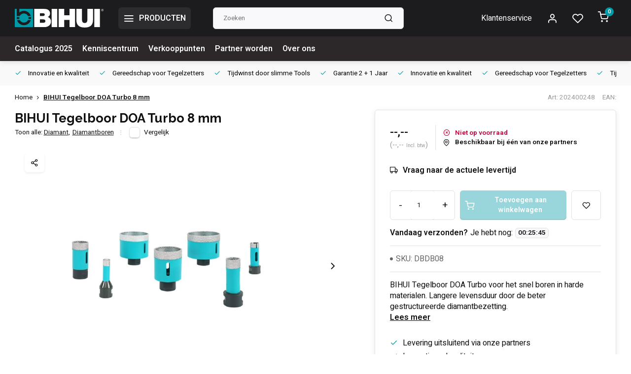

--- FILE ---
content_type: text/html;charset=utf-8
request_url: https://www.bihui-tools.nl/bihui-tegelboor-doa-turbo-8-mm.html
body_size: 14023
content:
<!DOCTYPE html><html lang="nl"><head><script id="mcjs">!function(c,h,i,m,p){m=c.createElement(h),p=c.getElementsByTagName(h)[0],m.async=1,m.src=i,p.parentNode.insertBefore(m,p)}(document,"script","https://chimpstatic.com/mcjs-connected/js/users/7ca26b23056d4553041f0c14d/6cbcec47bb82081cbb8b38300.js");</script><meta charset="utf-8"/><!-- [START] 'blocks/head.rain' --><!--

  (c) 2008-2026 Lightspeed Netherlands B.V.
  http://www.lightspeedhq.com
  Generated: 27-01-2026 @ 16:34:10

--><link rel="canonical" href="https://www.bihui-tools.nl/bihui-tegelboor-doa-turbo-8-mm.html"/><link rel="alternate" href="https://www.bihui-tools.nl/index.rss" type="application/rss+xml" title="Nieuwe producten"/><meta name="robots" content="noodp,noydir"/><meta name="google-site-verification" content=""/><meta property="og:url" content="https://www.bihui-tools.nl/bihui-tegelboor-doa-turbo-8-mm.html?source=facebook"/><meta property="og:site_name" content="BIHUI Nederland | PH Totaal B.V."/><meta property="og:title" content="BIHUI Tegelboor DOA Turbo 8 mm "/><meta property="og:description" content="BIHUI Tegelboor DOA Turbo voor het snel boren in harde materialen. Langere levensduur door de beter gestructureerde diamantbezetting. Tegelboor DOA Turbo 8 mm "/><meta property="og:image" content="https://cdn.webshopapp.com/shops/348946/files/454983211/bihui-bihui-tegelboor-doa-turbo-8-mm.jpg"/><script><!-- Google tag (gtag.js) --><script async src="https://www.googletagmanager.com/gtag/js?id=G-CDWMW0N4TD"></script><script>
window.dataLayer = window.dataLayer || [];
function gtag(){dataLayer.push(arguments);}
gtag('js'
 new Date());
gtag('config'
 'G-CDWMW0N4TD');
</script></script><script src="https://www.powr.io/powr.js?external-type=lightspeed"></script><script src="https://app.dmws.plus/shop-assets/348946/dmws-plus-loader.js?id=790c51dfe776ba3c8d6d5fbf2469553a"></script><script><script id="mcjs">!function(c,h,i,m,p){m=c.createElement(h),p=c.getElementsByTagName(h)[0],m.async=1,m.src=i,p.parentNode.insertBefore(m,p)}(document,"script","https://chimpstatic.com/mcjs-connected/js/users/7ca26b23056d4553041f0c14d/6cbcec47bb82081cbb8b38300.js");</script></script><!--[if lt IE 9]><script src="https://cdn.webshopapp.com/assets/html5shiv.js?2025-02-20"></script><![endif]--><!-- [END] 'blocks/head.rain' --><meta http-equiv="X-UA-Compatible" content="IE=edge" /><title>BIHUI Tegelboor DOA Turbo 8 mm  - BIHUI Nederland | PH Totaal B.V.</title><meta name="description" content="BIHUI Tegelboor DOA Turbo voor het snel boren in harde materialen. Langere levensduur door de beter gestructureerde diamantbezetting. Tegelboor DOA Turbo 8 mm "><meta name="keywords" content="BIHUI, BIHUI, Tegelboor, DOA, Turbo, 8, mm, tegelgereedschap,xxl,slabs,verwerken,tegelzetter,gereedschap"><meta name="MobileOptimized" content="320"><meta name="HandheldFriendly" content="true"><meta name="viewport" content="width=device-width, initial-scale=1, initial-scale=1, minimum-scale=1, maximum-scale=1, user-scalable=no"><meta name="author" content="https://www.phtotaal.nl/"><link rel="preload" href="https://fonts.googleapis.com/css2?family=Raleway:wght@700&amp;family=Heebo:wght@400;600;700;800;900&display=swap" as="style"><link rel="preconnect" href="https://fonts.googleapis.com"><link rel="preconnect" href="https://fonts.gstatic.com" crossorigin><link rel="dns-prefetch" href="https://fonts.googleapis.com"><link rel="dns-prefetch" href="https://fonts.gstatic.com" crossorigin><link href='https://fonts.googleapis.com/css2?family=Raleway:wght@700&amp;family=Heebo:wght@400;600;700;800;900&display=swap' rel='stylesheet'><link rel="preconnect" href="//cdn.webshopapp.com/" crossorigin><link rel="dns-prefetch" href="//cdn.webshopapp.com/"><link rel="preload" as="style" href="https://cdn.webshopapp.com/shops/348946/themes/181652/assets/department-v3-functions.css?20250306094012"><link rel="preload" as="style" href="https://cdn.webshopapp.com/shops/348946/themes/181652/assets/theme-department-v3.css?20250306094012"><link rel="preload" as="script" href="https://cdn.webshopapp.com/shops/348946/themes/181652/assets/department-v3-functions.js?20250306094012"><link rel="preload" as="script" href="https://cdn.webshopapp.com/shops/348946/themes/181652/assets/theme-department-v3.js?20250306094012"><link rel="preload" href="https://cdn.webshopapp.com/shops/348946/themes/181652/v/1808147/assets/slide1-mobile-image.png?20230327142247" as="image" media="(max-width: 752.99px)"><link rel="preload" href="https://cdn.webshopapp.com/shops/348946/themes/181652/v/1814070/assets/slide1-tablet-image.png?20230327144156" as="image" media="(min-width: 753px) and (max-width: 991.99px)"><link rel="preload" href="https://cdn.webshopapp.com/shops/348946/themes/181652/v/1804304/assets/slide1-image.png?20230321124306" as="image" media="(min-width: 992px)"><link rel="shortcut icon" href="https://cdn.webshopapp.com/shops/348946/themes/181652/v/1862855/assets/favicon.ico?20230430210614" type="image/x-icon" /><link rel="stylesheet" href="https://cdn.webshopapp.com/shops/348946/themes/181652/assets/department-v3-functions.css?20250306094012" /><link rel="stylesheet" href="https://cdn.webshopapp.com/shops/348946/themes/181652/assets/theme-department-v3.css?20250306094012" /><script src="https://cdn.webshopapp.com/shops/348946/themes/181652/assets/jquery-3-5-1-min.js?20250306094012"></script><script>window.WEBP_ENABLED = 0</script><script>
 window.lazySizesConfig = window.lazySizesConfig || {};
 window.lazySizesConfig.lazyClass = 'lazy';
 window.lazySizesConfig.customMedia = {
    '--small': '(max-width: 752.99px)', //mob
    '--medium': '(min-width: 753px) and (max-width: 991.99px)', // tab
    '--large': '(min-width: 992px)'
 };
 document.addEventListener('lazybeforeunveil', function(e){
    var bg = e.target.getAttribute('data-bg');
    if(bg){
        e.target.style.backgroundImage = 'url(' + bg + ')';
    }
 });
</script><script type="application/ld+json">
[
  {
    "@context": "https://schema.org/",
    "@type": "Organization",
    "url": "https://www.bihui-tools.nl/",
    "name": "Tegelgereedschap voor echte Tegelzetters",
    "legalName": "BIHUI Nederland | PH Totaal B.V.",
    "description": "BIHUI Tegelboor DOA Turbo voor het snel boren in harde materialen. Langere levensduur door de beter gestructureerde diamantbezetting. Tegelboor DOA Turbo 8 mm ",
    "logo": "https://cdn.webshopapp.com/shops/348946/themes/181652/v/1807449/assets/logo.png?20230322161922",
    "image": "https://cdn.webshopapp.com/shops/348946/themes/181652/v/1804304/assets/slide1-image.png?20230321124306",
    "contactPoint": {
      "@type": "ContactPoint",
      "contactType": "Customer service",
      "telephone": "+31(0) 320 320044"
    },
    "address": {
      "@type": "PostalAddress",
      "streetAddress": "Schoepenweg 45",
      "addressLocality": "Lelystad",
      "postalCode": "8243 PX",
      "addressCountry": "Nederland"
    }
      }
  ,
  {
  "@context": "https://schema.org",
  "@type": "BreadcrumbList",
    "itemListElement": [{
      "@type": "ListItem",
      "position": 1,
      "name": "Home",
      "item": "https://www.bihui-tools.nl/"
    },        {
      "@type": "ListItem",
      "position": 2,
      "name": "BIHUI Tegelboor DOA Turbo 8 mm",
      "item": "https://www.bihui-tools.nl/bihui-tegelboor-doa-turbo-8-mm.html"
    }         ]
  }
            ,
    {
      "@context": "https://schema.org/",
      "@type": "Product", 
      "name": "BIHUI BIHUI Tegelboor DOA Turbo 8 mm",
      "url": "https://www.bihui-tools.nl/bihui-tegelboor-doa-turbo-8-mm.html",
      "productID": "150909100",
            "brand": {
        "@type": "Brand",
        "name": "BIHUI"
      },
            "description": "BIHUI Tegelboor DOA Turbo voor het snel boren in harde materialen. Langere levensduur door de beter gestructureerde diamantbezetting.",      "image": [
            "https://cdn.webshopapp.com/shops/348946/files/454983211/1500x1500x2/bihui-bihui-tegelboor-doa-turbo-8-mm.jpg",            "https://cdn.webshopapp.com/shops/348946/files/454983211/1500x1500x2/bihui-bihui-tegelboor-doa-turbo-8-mm.jpg",            "https://cdn.webshopapp.com/shops/348946/files/454983211/1500x1500x2/bihui-bihui-tegelboor-doa-turbo-8-mm.jpg"            ],
            "mpn": "202400248",      "sku": "202400248",      "offers": {
        "@type": "Offer",
        "price": "17.35",
        "url": "https://www.bihui-tools.nl/bihui-tegelboor-doa-turbo-8-mm.html",
        "priceValidUntil": "2027-01-27",
        "priceCurrency": "EUR",
                "availability": "https://schema.org/OutOfStock"
              }
          }
      ]
</script><style>.kiyoh-shop-snippets {	display: none !important;}</style></head><body><div class="main-container three-lines"><header id="header"><div class="inner-head"><div class="header flex flex-align-center flex-between container"><div class="logo flex flex-align-center  rect "><a href="https://www.bihui-tools.nl/" title="BIHUI Nederland | PH Totaal B.V." ><img src="https://cdn.webshopapp.com/shops/348946/files/426322524/logo-bihui.svg" alt="BIHUI Nederland | PH Totaal B.V." width="200" height="60" class="visible-mobile visible-tablet" /><img src="https://cdn.webshopapp.com/shops/348946/files/426322524/logo-bihui.svg" alt="BIHUI Nederland | PH Totaal B.V." width="200" height="60"  class="visible-desktop" /></a><a class=" all-cats btn-hover open_side" data-mposition="left" data-menu="cat_menu" href="javascript:;"><i class="icon-menu"></i><span class="visible-desktop">PRODUCTEN</span></a></div><div class="search search-desk flex1 visible-desktop"><form action="https://www.bihui-tools.nl/search/" method="get"><div class="clearable-input flex"><input type="text" name="q" class="search-query" autocomplete="off" placeholder="Zoeken" value="" x-webkit-speech/><span class="clear-search" data-clear-input><i class="icon-x"></i>Wissen</span><button type="submit" class="btn"><i class="icon-search"></i></button></div></form><div class="autocomplete dropdown-menu" role="menu"><div class="products grid grid-3 container"></div><div class="notfound">Geen producten gevonden</div><div class="more container"><a class="btn btn1" href="#">Bekijk alle resultaten<span> (0)</span></a></div></div></div><div class="tools-wrap flex flex-align-center"><div class="tool service visible-desktop"><a class="flex flex-align-center btn-hover" href="https://www.bihui-tools.nl/service/">Klantenservice</a></div><div class="tool myacc"><a class="flex flex-align-center btn-hover open_side" href="javascript:;" data-menu="acc_login" data-mposition="right"><i class="icon-user"></i></a></div><div class="tool wishlist"><a class="flex flex-align-center btn-hover open_side" href="javascript:;" data-menu="acc_login" data-mposition="right"><i class="icon-heart"></i></a></div><div class="tool mini-cart"><a href="javascript:;" class="flex flex-column flex-align-center btn-hover open_side" data-menu="cart" data-mposition="right"><span class="i-wrap"><span class="ccnt">0</span><i class="icon-shopping-cart"></i></span></a></div></div></div><nav id="menu" class="nav list-inline menu_style2 visible-desktop"><div class="container"><ul class="menu list-inline"><li class="item"><a href="https://cdn.webshopapp.com/shops/348946/files/471854535/bihui-catalogus-2025-nederlands-digitaal-compri.pdf" title="Catalogus 2025" target="_blank" >Catalogus 2025</a></li><li class="item"><a href="https://www.bihui-tools.nl/blogs/nieuws/" title="Kenniscentrum" >Kenniscentrum</a></li><li class="item"><a href="https://www.bihui-tools.nl/service/verkooppunten/" title="Verkooppunten" >Verkooppunten</a></li><li class="item"><a href="https://www.bihui-tools.nl/service/partner-worden/" title="Partner worden" >Partner worden</a></li><li class="item ext"><a href="https://www.bihui-tools.nl/service/about/" title="Over ons">Over ons</a></li></ul></div></nav></div><div class="search visible-mobile visible-tablet search-mob"><form action="https://www.bihui-tools.nl/search/" method="get"><div class="clearable-input flex"><input type="text" name="q" class="search-query" autocomplete="off" placeholder="Zoeken" value="" x-webkit-speech/><span class="clear-search" data-clear-input><i class="icon-x"></i>Wissen</span><span class="btn"><i class="icon-search"></i></span></div></form><a class="flex flex-align-center btn-hover" href="https://www.bihui-tools.nl/service/"><i class="icon-help-circle"></i></a><a href="javascript:;" title="Vergelijk producten" class="open_side compare-trigger  hidden-desktop" data-menu="compare" data-mposition="right"><i class="icon-sliders icon_w_text"></i><span class="comp-cnt">0</span></a></div></header><div id="top"><div class="top container flex flex-align-center flex-between"><div class="usp-car swiper normal carloop_1" 
         id="carousel879929723" 
         data-sw-loop="true"         data-sw-auto="true"
      ><div class="swiper-wrapper"><div class="usp swiper-slide"><i class=" icon-check icon_w_text"></i><span class="usp-text">
               Innovatie
               <span class="usp-subtext">en kwaliteit</span></span></div><div class="usp swiper-slide"><i class=" icon-check icon_w_text"></i><span class="usp-text">
               Gereedschap voor 
               <span class="usp-subtext">Tegelzetters</span></span></div><div class="usp swiper-slide"><i class=" icon-check icon_w_text"></i><span class="usp-text">
               Tijdwinst door
               <span class="usp-subtext">slimme Tools</span></span></div><div class="usp swiper-slide"><i class=" icon-check icon_w_text"></i><span class="usp-text">
               Garantie
               <span class="usp-subtext">2 + 1 Jaar</span></span></div></div></div><div class="visible-desktop visible-tablet score-wrap-shadow"><div class="swipe__overlay swipe-module__overlay--end"></div></div></div></div><link href="https://cdn.webshopapp.com/shops/348946/themes/181652/assets/product.css?20250306094012" rel="stylesheet" type='text/css' /><script src="https://cdn.webshopapp.com/shops/348946/themes/181652/assets/product.js?20250306094012"></script><div class="product-content container"><div class="art_bread_wrap flex flex-between"><div class="breadcrumb-container flex flex-align-center flex-wrap"><a class="go-back hidden-desktop" href="javascript: history.go(-1)"><i class="icon-chevron-left icon_w_text"></i>Terug</a><a class="visible-desktop " href="https://www.bihui-tools.nl/" title="Home">Home<i class="icon-chevron-right"></i></a><a href="https://www.bihui-tools.nl/bihui-tegelboor-doa-turbo-8-mm.html" class="visible-desktop active">BIHUI Tegelboor DOA Turbo 8 mm</a></div><div class="artcode_wrap flex flex-align-center"><span class="art_code">Art: 202400248</span><span class="art_code">EAN: </span></div></div><div class="flex flex-between flex-column"><div class="images item small p-carousel "><div class="header flex flex-column"><div class="title-wrap flex"><h1 class="title">BIHUI Tegelboor DOA Turbo 8 mm</h1></div><div class="single-meta flex flex-align-center flex-wrap"><span class="brand-name visible-desktop flex flex-align-center">Toon alle:
                  <a href="https://www.bihui-tools.nl/diamant/" class="brand-name">Diamant<em>,</em></a><a href="https://www.bihui-tools.nl/diamant/diamantboren/" class="brand-name">Diamantboren </a><i class="icon_w_text text_w_icon icon-more-vertical"></i></span><div class="compare mobile checkbox visible-desktop visible-tablet visible-mobile"><input class="add-to-compare" id="add-to-compare-150909100" type="checkbox" value="150909100" data-add="https://www.bihui-tools.nl/compare/add/299298700/" data-delete="https://www.bihui-tools.nl/compare/delete/299298700/"  /><label for="add-to-compare-150909100" class="">Vergelijk</label></div></div></div><div class="carousel-wrap flex flex-column"><div id="carouselMain" class="swiper-overflow"><div class="main-images swiper" data-sw-thumbs="true"><div class="media-labels label flex visible-desktop"><div class="media-btn share"><i class="icon-share-2"></i><div class="socials flex flex-align-center"><a onclick="return !window.open(this.href,'BIHUI Tegelboor DOA Turbo 8 mm', 'width=500,height=500')" href="https://twitter.com/intent/tweet?status=BIHUI Tegelboor DOA Turbo 8 mm+https://www.bihui-tools.nl/bihui-tegelboor-doa-turbo-8-mm.html" class="btn-round" target="_blank"><i class="icon-twitter"></i></a><a onclick="return !window.open(this.href,'BIHUI Tegelboor DOA Turbo 8 mm', 'width=500,height=500')" href="https://www.facebook.com/sharer/sharer.php?u=https://www.bihui-tools.nl/bihui-tegelboor-doa-turbo-8-mm.html&title=BIHUI Tegelboor DOA Turbo 8 mm" class="btn-round" target="_blank"><i class="icon-fb"></i></a><a onclick="return !window.open(this.href,'BIHUI Tegelboor DOA Turbo 8 mm', 'width=500,height=500')" href="https://pinterest.com/pin/create/button/?media=https://cdn.webshopapp.com/shops/348946/files/454983211/image.jpg&url=https://www.bihui-tools.nl/bihui-tegelboor-doa-turbo-8-mm.html&is_video=false&description=BIHUI Tegelboor DOA Turbo 8 mm" class="btn-round" target="_blank"><i class="icon-pinterest1"></i></a><a href="https://api.whatsapp.com/send?text=BIHUI Tegelboor DOA Turbo 8 mm+https://www.bihui-tools.nl/bihui-tegelboor-doa-turbo-8-mm.html"><i class="icon-whatsapp"></i></a></div></div></div><div class="swiper-wrapper"><div class="swiper-slide"><a href=" https://cdn.webshopapp.com/shops/348946/files/454983211/bihui-bihui-tegelboor-doa-turbo-8-mm.jpg" data-fancybox="gallery" class=""><picture class="flex"><img src="https://cdn.webshopapp.com/assets/blank.gif?2025-02-20" data-src="https://cdn.webshopapp.com/shops/348946/files/454983211/700x700x2/bihui-bihui-tegelboor-doa-turbo-8-mm.jpg" alt="BIHUI BIHUI Tegelboor DOA Turbo 8 mm" class="lazy img-responsive" width="500" height="500" /></picture></a></div><div class="swiper-slide"><a href=" https://cdn.webshopapp.com/shops/348946/files/454983213/bihui-bihui-tegelboor-doa-turbo-8-mm.jpg" data-fancybox="gallery" class=""><picture class="flex"><img src="https://cdn.webshopapp.com/assets/blank.gif?2025-02-20" data-src="https://cdn.webshopapp.com/shops/348946/files/454983213/700x700x2/bihui-bihui-tegelboor-doa-turbo-8-mm.jpg" alt="BIHUI BIHUI Tegelboor DOA Turbo 8 mm" class="lazy img-responsive" width="500" height="500" /></picture></a></div><div class="swiper-slide"><a href=" https://cdn.webshopapp.com/shops/348946/files/454983214/bihui-bihui-tegelboor-doa-turbo-8-mm.jpg" data-fancybox="gallery" class=""><picture class="flex"><img src="https://cdn.webshopapp.com/assets/blank.gif?2025-02-20" data-src="https://cdn.webshopapp.com/shops/348946/files/454983214/700x700x2/bihui-bihui-tegelboor-doa-turbo-8-mm.jpg" alt="BIHUI BIHUI Tegelboor DOA Turbo 8 mm" class="lazy img-responsive" width="500" height="500" /></picture></a></div></div></div><div class="swiper-pagination" id="page399057423"></div><div class="swiper-scrollbar" id="scroll1455656219"></div><a class="swiper-prev btn-hover" id="control1018474691"><i class="icon-chevron-left"></i></a><a class="swiper-next btn-hover" id="control135159322"><i class="icon-chevron-right"></i></a></div><div id="carouselThumb" class="swiper-overflow"><div class="thumb-images swiper visible-desktop"><div class="swiper-wrapper"><span class="swiper-slide square small square"><picture><img src="https://cdn.webshopapp.com/assets/blank.gif?2025-02-20" data-src="https://cdn.webshopapp.com/shops/348946/files/454983211/bihui-bihui-tegelboor-doa-turbo-8-mm.jpg" alt="BIHUI BIHUI Tegelboor DOA Turbo 8 mm" class="lazy" width="80" height="80" /></picture></span><span class="swiper-slide square small square"><picture><img src="https://cdn.webshopapp.com/assets/blank.gif?2025-02-20" data-src="https://cdn.webshopapp.com/shops/348946/files/454983213/bihui-bihui-tegelboor-doa-turbo-8-mm.jpg" alt="BIHUI BIHUI Tegelboor DOA Turbo 8 mm" class="lazy" width="80" height="80" /></picture></span><span class="swiper-slide square small square"><picture><img src="https://cdn.webshopapp.com/assets/blank.gif?2025-02-20" data-src="https://cdn.webshopapp.com/shops/348946/files/454983214/bihui-bihui-tegelboor-doa-turbo-8-mm.jpg" alt="BIHUI BIHUI Tegelboor DOA Turbo 8 mm" class="lazy" width="80" height="80" /></picture></span></div></div><a class="swiper-prev btn-hover" id="control225020795"><i class="icon-chevron-left"></i></a><a class="swiper-next btn-hover" id="control121157118"><i class="icon-chevron-right"></i></a></div></div></div><div class="meta item"><form action="https://www.bihui-tools.nl/cart/add/299298700/" id="product_configure_form" method="post" ><div class="pr-st-wrap flex"><div class="pricing"><span class="item-price"><span class="reg_p">--,-- </span><span class="tax_p">(--,--<span class="vat">Incl. btw</span>)</span></span></div><div class="stock-level"><span class="color-red"><i class="icon-x-circle icon_w_text"></i>Niet op voorraad</span><span class="omni-location-inventory" data-ocdata="https://www.bihui-tools.nl/product-inventory/?id=299298700"><a class="open_side flex flex-align-center" data-mposition="right" data-menu="omni" data-selection=""><i class="icon_w_text icon-map-pin"></i>Beschikbaar bij één van onze partners</a></span></div></div><div class="product-add  variant_blocks custom-select checkbox" data-product_id="150909100"></div><span class="delivery"><i class="icon-truck icon_w_text"></i>Vraag naar de actuele levertijd</span><div class="adding flex flex-align-center make-sticky"><div class="errors"><span class="subtitle">Verplichte velden:</span><ul class="config_errors"></ul></div><div class="quantity-input flex1"><div class="input-wrap is_pp"><a href="javascript:;" class="down quantity-btn " data-way="down">-</a><input type="number" pattern="/d*" name="quantity" value="1" min="1" ><a href="javascript:;" class="up quantity-btn " data-way="up">+</a></div></div><button type="submit" class="pp_is_add_btn pb flex2 btn btn1 disabled" title="Toevoegen aan winkelwagen"><i class="icon-shopping-cart icon_w_text"></i><span class="ct_small">Toevoegen aan winkelwagen</span></button><a class="wl-btn btn-hover open_side" href="javascript:;" data-menu="acc_login" data-mposition="right"><i class="icon-heart"></i></a></div><div id="clockdiv" class="co_timer flex flex-align-center"><b>Vandaag verzonden?</b> Je hebt nog:
     <div class="timer flex flex-align-center"><span class="days" style="display:none;"></span><span class="hours"></span>:
        <span class="minutes"></span>:
        <span class="seconds"></span></div></div><div class="has_specs lazyloaded flex flex-column"><span><i class="usp_bullit"></i><em>SKU: DBDB08</em></span></div><div class="description">BIHUI Tegelboor DOA Turbo voor het snel boren in harde materialen. Langere levensduur door de beter gestructureerde diamantbezetting.<a href="#description" class="goSmoothly" data-click>Lees meer</a></div></form><div class="product-usps"><div class="real prod-usp flex"><i class="icon-check icon_w_text"></i><span>Levering uitsluitend via onze partners</span></div><div class="prod-usp flex"><i class="icon-check icon_w_text"></i><span>Innovatie en kwaliteit</span></div><div class="prod-usp flex"><i class="icon-check icon_w_text"></i><span>Gereedschap voor  Tegelzetters</span></div><div class="prod-usp flex"><i class="icon-check icon_w_text"></i><span>Tijdwinst door slimme Tools</span></div><div class="prod-usp flex"><i class="icon-check icon_w_text"></i><span>Garantie 2 + 1 Jaar</span></div></div></div></div></div><nav class="product-menu visible-desktop"><div class="container flex"><ul class="list-inline flex1"><li><a href="#sec_1" class="goMenu">Productomschrijving</a></li></ul><div class="secondary_add flex flex-align-center"><img class="lazy" src="https://cdn.webshopapp.com/shops/348946/files/454983211/40x40x2/bihui-tegelboor-doa-turbo-8-mm.jpg" alt="BIHUI Tegelboor DOA Turbo 8 mm" width="40" height="40" /><span class="flex1"><span class="sec-title">BIHUI Tegelboor DOA Turbo 8 mm</span><div class="pricing"><span class="item-price"><span class="reg_p">--,--</span><span class="tax_p">(--,--<span class="vat">Incl. btw</span>)</span></span></div></span><button type="submit" class="pp_is_add_btn add_sec btn btn1 disabled" title="Toevoegen aan winkelwagen"><i class="icon-shopping-cart"></i></button></div></div></nav><section class="product-desc flex flex-between flex-column container"><div class="col-left flex flex-column"><div id="sec_1" class="spacer"><div class="product-block" id="description"><div class="menu-toggle "><span class="title">Beschrijving<i class="icon_w_text icon-chevron-down visible-mobile visible-tablet"></i></span><div class="toggle flex-column desc-wrap toggle-content  "><p>De BIHUI DOA tegelboor is de perfecte oplossing voor het boren in harde materialen zoals porselein, marmer en graniet.</p><ul><li>Diameter 8 mm</li><li>VacuŸm gesoldeerd</li><li>Langere levensduur</li><li>Droog te gebruiken</li></ul><p>Start onder een hoek van 45 graden, waardoor het eenvoudiger wordt om het boorpunt nauwkeurig te positioneren. Als de contouren van het gat zijn gemaakt, kan de boorhoek aangepast worden naar 90 graden voor het vervolgen van het boorproces, wat resulteert in een zuivere en nauwkeurige afwerking.</p><p>De BIHUI DOA tegelboor is speciaal ontworpen om de uitdagingen van het boren in uitzonderlijk harde tegels aan te gaan. De unieke boortechniek, waarbij in een cirkelvormige beweging wordt geboord, minimaliseert de kans op breuk en verbetert de effici‘ntie van het boorproces. Dit zorgt ervoor dat professionele tegelzetters met vertrouwen en gemak kunnen werken.</p></div></div></div></div><div id="sec_2" class="spacer"><div class="service product-block" id="service"><div class="wrap flex flex-column"><span class="title">Kunnen wij u helpen?</span><div style="position:relative;"><div class="service-block flex flex-align-center flex1"><i class="serv-icon icon-phone"></i><span class="text flex"><span>Telefonisch contact</span><a href="tel:+31(0) 320 320044">+31(0) 320 320044</a></span></div><div class="service-block flex flex-align-center flex1"><i class="serv-icon icon-navigation"></i><span class="text flex"><span>Stuur ons een e-mail</span><a href="https://www.bihui-tools.nl/service/#contactform" class="goSmoothly"><span class="__cf_email__" data-cfemail="acdfc9dedac5cfc9eccec5c4d9c581d8c3c3c0df82c2c0">[email&#160;protected]</span></a></span></div><img class="serv-block-img lazy" data-src="https://cdn.webshopapp.com/shops/348946/themes/181652/v/1863662/assets/customer-service-image.png?20230502083333" alt="" height="195" /></div></div></div></div><div id="sec_3" class="spacer"><div class="reviews product-block" id="reviews"><div class="menu-toggle"><span class="title">
      Reviews
      <div class="item-rating flex flex-align-center"><span class="star icon-star-full211 off"></span><span class="star icon-star-full211 off"></span><span class="star icon-star-full211 off"></span><span class="star icon-star-full211 off"></span><span class="star icon-star-full211 off"></span><span class="act_score">0/10</span></div><i class="icon_w_text icon-chevron-down visible-mobile visible-tablet"></i></span><div class="toggle flex-column"><div class="header flex flex-column">
                  Geen reviews gevonden
              </div><div class="reviews-inner scroll flex2"></div><a href="#writeareview" data-fancybox class="btn btn2">Je beoordeling toevoegen</a></div></div><div class="wd-popup" id="writeareview" style="display:none;"><form id="gui-form" action="https://www.bihui-tools.nl/account/reviewPost/150909100/" method="post"><input type="hidden" name="key" value="bab9debc8b9c59fb6e7c8e3a0c1c9b52"/><div class="title">Je beoordeling toevoegen</div><label for="gui-form-name">Naam: <em>*</em></label><input id="gui-form-name" class="gui-validate" type="text" name="name" value="" placeholder="Naam" required/><div class="gui-field"><label for="gui-form-name">Score: <em>*</em></label><fieldset class="rating flex flex-align-center"><input type="radio" id="star5" name="score" value="5" /><label for="star5" title=""><i class="star icon-star-full211"></i></label><input type="radio" id="star4" name="score" value="4" /><label for="star4" title=""><i class="star icon-star-full211"></i></label><input type="radio" id="star3" name="score" value="3" /><label for="star3" title=""><i class="star icon-star-full211"></i></label><input type="radio" id="star2" name="score" value="2" /><label for="star2" title=""><i class="star icon-star-full211"></i></label><input type="radio" id="star1" name="score" value="1" required /><label for="star1" title=""><i class="star icon-star-full211"></i></label></fieldset><div class="points flex"><fieldset class="flex flex-column flex1 left-col"><div class="point flex flex-align-center"><label for="plus1" title="" class="pi"><i class="icon-plus"></i></label><input type="text" name="plus" id="plus1" value="" /></div><div class="point flex flex-align-center"><label for="plus2" title="" class="pi"><i class="icon-plus"></i></label><input type="text" name="plus" id="plus2" value="" /></div><div class="point flex flex-align-center"><label for="plus3" title="" class="pi"><i class="icon-plus"></i></label><input type="text" name="plus" id="plus3" value="" /></div></fieldset><fieldset class="flex flex-column flex1 right-col"><div class="point flex flex-align-center"><label for="minus1" title="" class="pi"><i class="icon-minus"></i></label><input type="text" name="minus" id="minus1" value="" /></div><div class="point flex flex-align-center"><label for="minus2" title="" class="pi"><i class="icon-minus"></i></label><input type="text" name="minus" id="minus2" value="" /></div><div class="point flex flex-align-center"><label for="minus3" title="" class="pi"><i class="icon-minus"></i></label><input type="text" name="minus" id="minus3" value="" /></div></fieldset></div></div><label for="gui-form-review">Beoordelen: <em>*</em></label><textarea id="gui-form-review" class="gui-validate" name="review" placeholder="Beoordelen" style="width:100%;" required></textarea><div class="rating-error alert-error flex flex-align-center"><i class="icon_w_text icon-x"></i><span>Please tell us the amount of stars you give ths product</span></div><button type="submit" class="add_review btn btn1" title="Je beoordeling toevoegen">Je beoordeling toevoegen</button></form></div></div><script data-cfasync="false" src="/cdn-cgi/scripts/5c5dd728/cloudflare-static/email-decode.min.js"></script><script>
  $(function(){
    
    $('.add_review').on('click', function(e){
      e.preventDefault()
      var set_stars = $('.rating input:checked').val()
      if( typeof set_stars != 'undefined' ){
        $('.rating-error').css('display', 'none')
        var points = []
        $('.points input').each(function(){
          if($(this).val() != '' ){
            points.push({[$(this).attr('name') == 'plus' ? 'plus' : 'minus'] : $(this).val() });
          }
        });
        $.ajax({
          url: $('#gui-form').attr('action'),
          type: "POST",
          data :{
            key: $('#gui-form input[name=key]').val(),
            name: $('#gui-form input[name=name]').val() + JSON.stringify(points),
            email: $('#gui-form input[name=email]').val(),
            score: $('.rating input:checked').val(),
            review: $('#gui-form-review').val()
          },
          success: function(data) {
            location.href='https://www.bihui-tools.nl/services/challenge/';
          }
        });
      } else{
        $('.rating-error').css('display', 'flex')
      }
    });
  });
</script></div><div id="sec_4" class="spacer"></div></div><div class="col-right flex flex-column"><div id="sec_5" class="spacer"></div><div id="sec_6" class="spacer"></div><div id="sec_7" class="spacer"></div></div></section><section class="product-desc  is_last_block"><div id="sec_8" class="is_fullwidth container" class="spacer"></div></section><script>
  var pp_url = 'https://www.bihui-tools.nl/bihui-tegelboor-doa-turbo-8-mm.html'
</script><script>
  $(function(){
    const cur_date = new Date();  
    const start = new Date('2026-01-27T08:00:00') 
    const deadline = new Date('2026-01-27T16:00:00') 
    const cur_day_nr = new Date().getDay();
    const show_days = [1,2,3,4,5]
   //console.log(cur_day_nr, show_days)
    if(cur_date < deadline && cur_date > start && show_days.includes(cur_day_nr)){
      initializeClock('clockdiv', deadline);
    } else {
      $('#clockdiv').hide()
    }
  });
</script><footer id="footer" class="has_image"><div class="footer-usps"><div class="container"><div class="flex flex-align-center"><div class="usp-car swiper normal carloop_1 is-start" id="carousel2057591302" 
           data-sw-loop="true"           data-sw-auto="true"
        ><div class="swiper-wrapper"><div class="usp swiper-slide"><i class=" icon-check icon_w_text"></i><span class="usp-text">
                 Innovatie
                 <span class="usp-subtext">en kwaliteit</span></span></div><div class="usp swiper-slide"><i class=" icon-check icon_w_text"></i><span class="usp-text">
                 Gereedschap voor 
                 <span class="usp-subtext">Tegelzetters</span></span></div><div class="usp swiper-slide"><i class=" icon-check icon_w_text"></i><span class="usp-text">
                 Tijdwinst door
                 <span class="usp-subtext">slimme Tools</span></span></div><div class="usp swiper-slide"><i class=" icon-check icon_w_text"></i><span class="usp-text">
                 Garantie
                 <span class="usp-subtext">2 + 1 Jaar</span></span></div></div><div class="swipe__overlay swipe-module__overlay--end"></div></div></div></div></div><div class="footer-columns"><div class="container flex flex-wrap"><picture class="cust-serv flex flex-align-center flex1"><img class="lazy" data-src="https://cdn.webshopapp.com/shops/348946/themes/181652/v/1863662/assets/customer-service-image.png?20230502083333" width="180" height="340" alt="Klantenservice BIHUI Nederland | PH Totaal B.V." /></picture><div class="cust-service contact-links flex2 flex flex-column"><span class="title opening flex flex-align-center">Klantenservice</span><div class="cust-col-wrap flex"><div class="flex1 flex flex-column"><div class="service-block flex flex-align-center"><i class="serv-icon icon-help-circle icon_w_text"></i><a href="https://www.bihui-tools.nl/service/#faq" class="flex flex-align-center">Veelgestelde vragen</a></div><div class="service-block flex flex-align-center"><i class="serv-icon icon-phone icon_w_text"></i><a href="tel:+31(0) 320 320044">+31(0) 320 320044</a></div><div class="service-block flex flex-align-center"><i class="serv-icon icon-navigation icon_w_text"></i><a href="/cdn-cgi/l/email-protection#7a091f080c13191f3a1813120f13570e15151609541416"><span class="__cf_email__" data-cfemail="b5c6d0c7c3dcd6d0f5d7dcddc0dc98c1dadad9c69bdbd9">[email&#160;protected]</span></a></div></div><div class="flex1 flex flex-column hidden-mobile"><a href="https://www.bihui-tools.nl/service/payment-methods/" title="Betaalmethoden">Betaalmethoden</a><a href="https://www.bihui-tools.nl/service/shipping-returns/" title="Verzenden &amp; retourneren">Verzenden &amp; retourneren</a><a href="https://www.bihui-tools.nl/service/" title="Klantenservice">Contact</a><a href="https://www.bihui-tools.nl/account/" title="Mijn account">Mijn account</a><a href="https://www.bihui-tools.nl/service/bihui-nederland/" title="Samenwerken">Samenwerken</a></div></div></div><div class="flex1 flex flex-column visible-mobile cust-service is-usefull"><span class="title  flex flex-between flex-align-center">Usefull links<i class="btn-hover icon-chevron-down hidden-desktop"></i></span><div class="flex1 flex flex-column toggle"><a href="https://www.bihui-tools.nl/service/payment-methods/" title="Betaalmethoden">Betaalmethoden</a><a href="https://www.bihui-tools.nl/service/shipping-returns/" title="Verzenden &amp; retourneren">Verzenden &amp; retourneren</a><a href="https://www.bihui-tools.nl/service/" title="Klantenservice">Contact</a><a href="https://www.bihui-tools.nl/account/" title="Mijn account">Mijn account</a><a href="https://www.bihui-tools.nl/service/bihui-nederland/" title="Samenwerken">Samenwerken</a></div></div><div class="info-links flex1 flex flex-column cust-service"><span class="title  flex flex-between flex-align-center">Informatie<i class="btn-hover icon-chevron-down  hidden-desktop"></i></span><div class="flex1 flex flex-column toggle"><a href="https://www.bihui-tools.nl/service/about/" title="Over ons">Over ons</a><a href="https://www.bihui-tools.nl/blogs/nieuws/" title="Nieuws ">Blog</a><a href="https://www.bihui-tools.nl/brands/" title="Merken">Merken</a><a href="https://www.bihui-tools.nl/catalog/" title="Categorieën">Categorieën</a></div></div><div class="footer-company cust-service flex1 flex flex-column"><span class="title  flex flex-between flex-align-center">Contactgegevens<i class="btn-hover icon-chevron-down  hidden-desktop"></i></span><div class="cust-col-wrap flex toggle"><div class="text addre flex flex-column"><span>BIHUI Nederland | PH Totaal B.V.</span><span>Schoepenweg 45</span><span>8243 PX, Lelystad</span><span>Nederland</span><span class="kvk">KVK nummer: 69095132</span><span class="kvk">Btw nummer: NL857731154B01 </span></div></div></div></div></div><div class="copyright"><div class="container flex flex-between flex-column"><div class="c-links flex flex-column"><div class="extra-links"><a title="Algemene voorwaarden" href="https://www.bihui-tools.nl/service/general-terms-conditions/">Algemene voorwaarden</a><a title="Disclaimer" href="https://www.bihui-tools.nl/service/disclaimer/">Disclaimer</a><a title="Privacy Policy" href="https://www.bihui-tools.nl/service/privacy-policy/">Privacy Policy</a><a title="Sitemap" href="https://www.bihui-tools.nl/sitemap/">Sitemap</a></div><div class="theme-by">&#169; BIHUI Nederland | PH Totaal B.V.<span></span></div></div><div class="payments flex flex-align-center flex-wrap"><a href="https://www.bihui-tools.nl/service/payment-methods/" title="Invoice" class="paym"><picture><img src="https://cdn.webshopapp.com/assets/blank.gif?2025-02-20" data-src="https://cdn.webshopapp.com/shops/348946/themes/181652/assets/p-invoice.png?20250306094012" alt="Invoice" width="40" height="28" class="lazy"/></picture></a><a href="https://www.bihui-tools.nl/service/payment-methods/" title="iDEAL" class="paym"><picture><img src="https://cdn.webshopapp.com/assets/blank.gif?2025-02-20" data-src="https://cdn.webshopapp.com/shops/348946/themes/181652/assets/p-ideal.png?20250306094012" alt="iDEAL" width="40" height="28" class="lazy"/></picture></a><a href="https://www.bihui-tools.nl/service/payment-methods/" title="Klarna Pay Later" class="paym"><picture><img src="https://cdn.webshopapp.com/assets/blank.gif?2025-02-20" data-src="https://cdn.webshopapp.com/shops/348946/themes/181652/assets/p-klarnapaylater.png?20250306094012" alt="Klarna Pay Later" width="40" height="28" class="lazy"/></picture></a></div></div></div></footer></div><div class="menu--overlay"></div><link rel="stylesheet" media="print" onload="this.media='all'; this.onload=null;" href="https://cdn.webshopapp.com/shops/348946/themes/181652/assets/jquery-fancybox-min.css?20250306094012"><link rel="stylesheet" media="print" onload="this.media='all'; this.onload=null;" href="https://cdn.webshopapp.com/shops/348946/themes/181652/assets/custom.css?20250306094012"><script data-cfasync="false" src="/cdn-cgi/scripts/5c5dd728/cloudflare-static/email-decode.min.js"></script><script src="https://cdn.webshopapp.com/shops/348946/themes/181652/assets/department-v3-functions.js?20250306094012" defer></script><script src="https://cdn.webshopapp.com/shops/348946/themes/181652/assets/theme-department-v3.js?20250306094012" defer></script><script src="https://cdn.webshopapp.com/shops/348946/themes/181652/assets/jquery-fancybox-min.js?20250306094012" defer></script><script src="https://cdn.webshopapp.com/shops/348946/themes/181652/assets/swiper-min.js?20250306094012" defer></script><script>
     var ajaxTranslations = {"VAT":"btw","Online and in-store prices may differ":"Prijzen online en in de winkel kunnen verschillen","Stock information is currently unavailable for this product. Please try again later.":"Er is op dit moment geen voorraadinformatie beschikbaar voor dit product. Probeer het later opnieuw.","Last updated":"Laatst bijgewerkt","Today at":"Vandaag om","Sold out":"Uitverkocht","Online":"Online","Away":"Away","Offline":"Offline","Open chat":"Open chat","Leave a message":"Leave a message","Available in":"Available in","Excl. VAT":"Excl. btw","Incl. VAT":"Incl. btw","Brands":"Merken","Popular products":"Populaire producten","Newest products":"Nieuwste producten","Products":"Producten","Free":"Gratis","Now opened":"Now opened","Visiting hours":"Openingstijden","View product":"Bekijk product","Show":"Toon","Hide":"Verbergen","Total":"Totaal","Add":"Toevoegen","Wishlist":"Verlanglijst","Information":"Informatie","Add to wishlist":"Aan verlanglijst toevoegen","Compare":"Vergelijk","Add to compare":"Toevoegen om te vergelijken","Items":"Artikelen","Related products":"Gerelateerde producten","Article number":"Artikelnummer","Brand":"Merk","Availability":"Beschikbaarheid","Delivery time":"Levertijd","In stock":"Op voorraad","Out of stock":"Niet op voorraad","Sale":"Sale","Quick shop":"Quick shop","Edit":"Bewerken","Checkout":"Bestellen","Unit price":"Stukprijs","Make a choice":"Maak een keuze","reviews":"reviews","Qty":"Aantal","More info":"Meer info","Continue shopping":"Ga verder met winkelen","This article has been added to your cart":"This article has been added to your cart","has been added to your shopping cart":"is toegevoegd aan uw winkelwagen","Delete":"Verwijderen","Reviews":"Reviews","Read more":"Lees meer","Read less":"Lees minder","Discount":"Korting","Save":"Opslaan","Description":"Beschrijving","Your cart is empty":"Uw winkelwagen is leeg","Year":"Jaar","Month":"Maand","Day":"Dag","Hour":"Hour","Minute":"Minute","Days":"Dagen","Hours":"Uur","Minutes":"Minuten","Seconds":"Seconden","Select":"Kiezen","Search":"Zoeken","Show more":"Toon meer","Show less":"Toon minder","Deal expired":"Actie verlopen","Open":"Open","Closed":"Gesloten","Next":"Volgende","Previous":"Vorige","View cart":"Bekijk winkelwagen","Live chat":"Live chat","":""},
    cust_serv_today = '09.00 -17.00',
      	shop_locale = 'nl-NL',
      		searchUrl = 'https://www.bihui-tools.nl/search/',
         compareUrl = 'https://www.bihui-tools.nl/compare/',
            shopUrl = 'https://www.bihui-tools.nl/',
shop_domains_assets = 'https://cdn.webshopapp.com/shops/348946/themes/181652/assets/', 
         dom_static = 'https://cdn.webshopapp.com/shops/348946/',
       second_image = '1',
          shop_curr = '€',
          hide_curr = true,
          			b2b = '',
   headlines_height = 1080,
setting_hide_review_stars = '1',
   show_stock_level = '0',
             strict = '',
         img_greyed = '0',
     hide_brandname = '1',
            img_reg = '240x200',
            img_dim = 'x2',
         img_border = 'small square',
     		wishlistUrl = 'https://www.bihui-tools.nl/account/wishlist/',
        		account = false;
            useMegaMenu = 'products';
                      var showLevelsAs = 'show_levels';
                  	var hide_prices = true
     </script><a href="javascript:;" title="Vergelijk producten" class="visible-desktop open_side compare-trigger " data-menu="compare" data-mposition="right">Vergelijk producten<span class="comp-cnt">0</span></a><aside class="mob-men-slide left_handed"><div data-menu="cat_menu"><div class="sideMenu"><div class="section-title flex flex-align-center flex-between"><span class="title flex1">Categorieën</span><a class="close-btn" href="javascript:;" data-slide="close"><i class="icon-x"></i></a></div><a href="https://www.bihui-tools.nl/grootformaat-tegels/" title="Grootformaat Tegels" class="nav-item is-cat has-children flex flex-align-center flex-between">Grootformaat Tegels<i class="btn-hover icon-chevron-right" data-slide="forward"></i></a><div class="subsection section-content"><div class="section-title flex flex-align-center flex-between"><span class="title flex1">Grootformaat Tegels</span><a class="close-btn" href="javascript:;" data-slide="close"><i class="icon-x"></i></a></div><a href="#" data-slide="back" class="btn-hover go-back flex flex-align-center"><i class="icon-chevron-left icon_w_text"></i>Terug naar categorieën</a><a href="https://www.bihui-tools.nl/grootformaat-tegels/draag-transportsystemen/" title="Draag- &amp; transportsystemen" class="nav-item is-cat  flex flex-align-center flex-between">
          Draag- &amp; transportsystemen 
      	</a><a href="https://www.bihui-tools.nl/grootformaat-tegels/snij-zaagsystemen/" title="Snij- &amp; Zaagsystemen" class="nav-item is-cat  flex flex-align-center flex-between">
          Snij- &amp; Zaagsystemen 
      	</a><a href="https://www.bihui-tools.nl/grootformaat-tegels/tegeltrillers-zuignappen/" title="Tegeltrillers &amp; Zuignappen" class="nav-item is-cat  flex flex-align-center flex-between">
          Tegeltrillers &amp; Zuignappen 
      	</a><a href="https://www.bihui-tools.nl/grootformaat-tegels/werkbanken-tafels/" title="Werkbanken &amp; Tafels" class="nav-item is-cat  flex flex-align-center flex-between">
          Werkbanken &amp; Tafels 
      	</a></div><a href="https://www.bihui-tools.nl/tegels-voegen/" title="Tegels Voegen" class="nav-item is-cat has-children flex flex-align-center flex-between">Tegels Voegen<i class="btn-hover icon-chevron-right" data-slide="forward"></i></a><div class="subsection section-content"><div class="section-title flex flex-align-center flex-between"><span class="title flex1">Tegels Voegen</span><a class="close-btn" href="javascript:;" data-slide="close"><i class="icon-x"></i></a></div><a href="#" data-slide="back" class="btn-hover go-back flex flex-align-center"><i class="icon-chevron-left icon_w_text"></i>Terug naar categorieën</a><a href="https://www.bihui-tools.nl/tegels-voegen/voegbakken/" title="Voegbakken" class="nav-item is-cat  flex flex-align-center flex-between">
          Voegbakken 
      	</a><a href="https://www.bihui-tools.nl/tegels-voegen/sponzen/" title="Sponzen " class="nav-item is-cat  flex flex-align-center flex-between">
          Sponzen  
      	</a><a href="https://www.bihui-tools.nl/tegels-voegen/voegborden/" title="Voegborden" class="nav-item is-cat  flex flex-align-center flex-between">
          Voegborden 
      	</a><a href="https://www.bihui-tools.nl/tegels-voegen/afkitten/" title="Afkitten" class="nav-item is-cat  flex flex-align-center flex-between">
          Afkitten 
      	</a><a href="https://www.bihui-tools.nl/tegels-voegen/voegen-krabbers/" title="Voegen Krabbers" class="nav-item is-cat  flex flex-align-center flex-between">
          Voegen Krabbers 
      	</a></div><a href="https://www.bihui-tools.nl/tegel-levelling-systeem/" title="Tegel Levelling Systeem " class="nav-item is-cat has-children flex flex-align-center flex-between">Tegel Levelling Systeem <i class="btn-hover icon-chevron-right" data-slide="forward"></i></a><div class="subsection section-content"><div class="section-title flex flex-align-center flex-between"><span class="title flex1">Tegel Levelling Systeem </span><a class="close-btn" href="javascript:;" data-slide="close"><i class="icon-x"></i></a></div><a href="#" data-slide="back" class="btn-hover go-back flex flex-align-center"><i class="icon-chevron-left icon_w_text"></i>Terug naar categorieën</a><a href="https://www.bihui-tools.nl/tegel-levelling-systeem/base-levelling/" title="Base Levelling" class="nav-item is-cat  flex flex-align-center flex-between">
          Base Levelling 
      	</a><a href="https://www.bihui-tools.nl/tegel-levelling-systeem/tornado-level-fast/" title="Tornado Level Fast " class="nav-item is-cat  flex flex-align-center flex-between">
          Tornado Level Fast  
      	</a><a href="https://www.bihui-tools.nl/tegel-levelling-systeem/t-spin-levelling/" title="T-Spin Levelling" class="nav-item is-cat  flex flex-align-center flex-between">
          T-Spin Levelling 
      	</a><a href="https://www.bihui-tools.nl/tegel-levelling-systeem/spin-levelling/" title="Spin Levelling" class="nav-item is-cat  flex flex-align-center flex-between">
          Spin Levelling 
      	</a><a href="https://www.bihui-tools.nl/tegel-levelling-systeem/spacers-tegelkruisjes/" title="Spacers &amp; Tegelkruisjes" class="nav-item is-cat  flex flex-align-center flex-between">
          Spacers &amp; Tegelkruisjes 
      	</a></div><a href="https://www.bihui-tools.nl/tegelsnijders/" title="Tegelsnijders" class="nav-item is-cat has-children flex flex-align-center flex-between">Tegelsnijders<i class="btn-hover icon-chevron-right" data-slide="forward"></i></a><div class="subsection section-content"><div class="section-title flex flex-align-center flex-between"><span class="title flex1">Tegelsnijders</span><a class="close-btn" href="javascript:;" data-slide="close"><i class="icon-x"></i></a></div><a href="#" data-slide="back" class="btn-hover go-back flex flex-align-center"><i class="icon-chevron-left icon_w_text"></i>Terug naar categorieën</a><a href="https://www.bihui-tools.nl/tegelsnijders/tcs-heavy-duty/" title="TCS Heavy Duty" class="nav-item is-cat  flex flex-align-center flex-between">
          TCS Heavy Duty 
      	</a><a href="https://www.bihui-tools.nl/tegelsnijders/tcc/" title="TCC" class="nav-item is-cat  flex flex-align-center flex-between">
          TCC 
      	</a><a href="https://www.bihui-tools.nl/tegelsnijders/tca-incise/" title="TCA Incise" class="nav-item is-cat  flex flex-align-center flex-between">
          TCA Incise 
      	</a><a href="https://www.bihui-tools.nl/tegelsnijders/tcb-c-lion/" title="TCB C-Lion" class="nav-item is-cat  flex flex-align-center flex-between">
          TCB C-Lion 
      	</a><a href="https://www.bihui-tools.nl/tegelsnijders/tcm-pro/" title="TCM PRO" class="nav-item is-cat  flex flex-align-center flex-between">
          TCM PRO 
      	</a></div><a href="https://www.bihui-tools.nl/stofvrij-werken/" title="Stofvrij werken" class="nav-item is-cat  flex flex-align-center flex-between">Stofvrij werken</a><a href="https://www.bihui-tools.nl/handgereedschap/" title="Handgereedschap" class="nav-item is-cat has-children flex flex-align-center flex-between">Handgereedschap<i class="btn-hover icon-chevron-right" data-slide="forward"></i></a><div class="subsection section-content"><div class="section-title flex flex-align-center flex-between"><span class="title flex1">Handgereedschap</span><a class="close-btn" href="javascript:;" data-slide="close"><i class="icon-x"></i></a></div><a href="#" data-slide="back" class="btn-hover go-back flex flex-align-center"><i class="icon-chevron-left icon_w_text"></i>Terug naar categorieën</a><a href="https://www.bihui-tools.nl/handgereedschap/lijmkammen/" title="Lijmkammen" class="nav-item is-cat  flex flex-align-center flex-between">
          Lijmkammen 
      	</a><a href="https://www.bihui-tools.nl/handgereedschap/troffels/" title="Troffels" class="nav-item is-cat  flex flex-align-center flex-between">
          Troffels 
      	</a><a href="https://www.bihui-tools.nl/handgereedschap/meten-aftekenen/" title="Meten &amp; Aftekenen" class="nav-item is-cat  flex flex-align-center flex-between">
          Meten &amp; Aftekenen 
      	</a><a href="https://www.bihui-tools.nl/handgereedschap/spackmessen/" title="Spackmessen" class="nav-item is-cat  flex flex-align-center flex-between">
          Spackmessen 
      	</a><a href="https://www.bihui-tools.nl/handgereedschap/voegspijkers/" title="Voegspijkers" class="nav-item is-cat  flex flex-align-center flex-between">
          Voegspijkers 
      	</a><a href="https://www.bihui-tools.nl/handgereedschap/zuignappen/" title="Zuignappen" class="nav-item is-cat  flex flex-align-center flex-between">
          Zuignappen 
      	</a><a href="https://www.bihui-tools.nl/handgereedschap/hamers/" title="Hamers" class="nav-item is-cat  flex flex-align-center flex-between">
          Hamers 
      	</a><a href="https://www.bihui-tools.nl/handgereedschap/tangen/" title="Tangen" class="nav-item is-cat  flex flex-align-center flex-between">
          Tangen 
      	</a><a href="https://www.bihui-tools.nl/handgereedschap/plamuur-pleistermessen/" title="Plamuur &amp; Pleistermessen" class="nav-item is-cat has-children flex flex-align-center flex-between">
          Plamuur &amp; Pleistermessen<i class="btn-hover icon-chevron-right" data-slide="forward"></i></a><div class="subsection section-content"><div class="section-title flex flex-align-center flex-between"><span class="title flex1">Plamuur &amp; Pleistermessen</span><a class="close-btn" href="javascript:;" data-slide="close"><i class="icon-x"></i></a></div><a href="#" data-slide="back" class="btn-hover go-back flex flex-align-center"><i class="icon-chevron-left icon_w_text"></i>Terug naar handgereedschap</a><a href="https://www.bihui-tools.nl/handgereedschap/plamuur-pleistermessen/pleistermessen/" title="Pleistermessen" class="nav-item is-cat  flex flex-align-center flex-between">Pleistermessen
                              </a><a href="https://www.bihui-tools.nl/handgereedschap/plamuur-pleistermessen/plamuurmessen/" title="Plamuurmessen" class="nav-item is-cat  flex flex-align-center flex-between">Plamuurmessen
                              </a></div></div><a href="https://www.bihui-tools.nl/elektrisch-gereedschap/" title="Elektrisch gereedschap" class="nav-item is-cat has-children flex flex-align-center flex-between">Elektrisch gereedschap<i class="btn-hover icon-chevron-right" data-slide="forward"></i></a><div class="subsection section-content"><div class="section-title flex flex-align-center flex-between"><span class="title flex1">Elektrisch gereedschap</span><a class="close-btn" href="javascript:;" data-slide="close"><i class="icon-x"></i></a></div><a href="#" data-slide="back" class="btn-hover go-back flex flex-align-center"><i class="icon-chevron-left icon_w_text"></i>Terug naar categorieën</a><a href="https://www.bihui-tools.nl/elektrisch-gereedschap/betonslijpers/" title="Betonslijpers" class="nav-item is-cat  flex flex-align-center flex-between">
          Betonslijpers 
      	</a><a href="https://www.bihui-tools.nl/elektrisch-gereedschap/elektrische-zuignappen/" title="Elektrische Zuignappen " class="nav-item is-cat  flex flex-align-center flex-between">
          Elektrische Zuignappen  
      	</a><a href="https://www.bihui-tools.nl/elektrisch-gereedschap/zaagmachines-en-haakse-slijpers/" title="Zaagmachines en Haakse Slijpers" class="nav-item is-cat  flex flex-align-center flex-between">
          Zaagmachines en Haakse Slijpers 
      	</a><a href="https://www.bihui-tools.nl/elektrisch-gereedschap/lasers/" title="Lasers" class="nav-item is-cat  flex flex-align-center flex-between">
          Lasers 
      	</a><a href="https://www.bihui-tools.nl/elektrisch-gereedschap/mixers/" title="Mixers" class="nav-item is-cat  flex flex-align-center flex-between">
          Mixers 
      	</a><a href="https://www.bihui-tools.nl/elektrisch-gereedschap/tegeltrillers/" title="Tegeltrillers" class="nav-item is-cat  flex flex-align-center flex-between">
          Tegeltrillers 
      	</a><a href="https://www.bihui-tools.nl/elektrisch-gereedschap/verstek-systeem/" title="Verstek Systeem" class="nav-item is-cat  flex flex-align-center flex-between">
          Verstek Systeem 
      	</a><a href="https://www.bihui-tools.nl/elektrisch-gereedschap/stofzuigers/" title="Stofzuigers" class="nav-item is-cat  flex flex-align-center flex-between">
          Stofzuigers 
      	</a></div><a href="https://www.bihui-tools.nl/persoonlijke-bescherming/" title="Persoonlijke bescherming" class="nav-item is-cat  flex flex-align-center flex-between">Persoonlijke bescherming</a><a href="https://www.bihui-tools.nl/diamant/" title="Diamant" class="nav-item is-cat has-children flex flex-align-center flex-between">Diamant<i class="btn-hover icon-chevron-right" data-slide="forward"></i></a><div class="subsection section-content"><div class="section-title flex flex-align-center flex-between"><span class="title flex1">Diamant</span><a class="close-btn" href="javascript:;" data-slide="close"><i class="icon-x"></i></a></div><a href="#" data-slide="back" class="btn-hover go-back flex flex-align-center"><i class="icon-chevron-left icon_w_text"></i>Terug naar categorieën</a><a href="https://www.bihui-tools.nl/diamant/diamantschijven/" title="Diamantschijven" class="nav-item is-cat  flex flex-align-center flex-between">
          Diamantschijven 
      	</a><a href="https://www.bihui-tools.nl/diamant/diamantboren/" title="Diamantboren " class="nav-item is-cat has-children flex flex-align-center flex-between">
          Diamantboren <i class="btn-hover icon-chevron-right" data-slide="forward"></i></a><div class="subsection section-content"><div class="section-title flex flex-align-center flex-between"><span class="title flex1">Diamantboren </span><a class="close-btn" href="javascript:;" data-slide="close"><i class="icon-x"></i></a></div><a href="#" data-slide="back" class="btn-hover go-back flex flex-align-center"><i class="icon-chevron-left icon_w_text"></i>Terug naar diamant</a><a href="https://www.bihui-tools.nl/diamant/diamantboren/tegelboor-set-compleet/" title="Tegelboor Set Compleet" class="nav-item is-cat  flex flex-align-center flex-between">Tegelboor Set Compleet
                              </a></div><a href="https://www.bihui-tools.nl/diamant/komschijven/" title="Komschijven" class="nav-item is-cat  flex flex-align-center flex-between">
          Komschijven 
      	</a><a href="https://www.bihui-tools.nl/diamant/schuren-polijsten/" title="Schuren &amp; Polijsten " class="nav-item is-cat  flex flex-align-center flex-between">
          Schuren &amp; Polijsten  
      	</a><a href="https://www.bihui-tools.nl/diamant/geleiders-toebehoren/" title="Geleiders &amp; Toebehoren " class="nav-item is-cat  flex flex-align-center flex-between">
          Geleiders &amp; Toebehoren  
      	</a></div><a href="https://www.bihui-tools.nl/merchandise/" title="Merchandise" class="nav-item is-cat has-children flex flex-align-center flex-between">Merchandise<i class="btn-hover icon-chevron-right" data-slide="forward"></i></a><div class="subsection section-content"><div class="section-title flex flex-align-center flex-between"><span class="title flex1">Merchandise</span><a class="close-btn" href="javascript:;" data-slide="close"><i class="icon-x"></i></a></div><a href="#" data-slide="back" class="btn-hover go-back flex flex-align-center"><i class="icon-chevron-left icon_w_text"></i>Terug naar categorieën</a><a href="https://www.bihui-tools.nl/merchandise/beurzen/" title="Beurzen" class="nav-item is-cat  flex flex-align-center flex-between">
          Beurzen 
      	</a><a href="https://www.bihui-tools.nl/merchandise/stellingen/" title="Stellingen" class="nav-item is-cat  flex flex-align-center flex-between">
          Stellingen 
      	</a><a href="https://www.bihui-tools.nl/merchandise/goodies/" title="Goodies" class="nav-item is-cat  flex flex-align-center flex-between">
          Goodies 
      	</a></div><div class="ext-menu"><a class="nav-item ext flex flex-align-center" href="https://cdn.webshopapp.com/shops/348946/files/471854535/bihui-catalogus-2025-nederlands-digitaal-compri.pdf" title="Catalogus 2025" target="_blank">Catalogus 2025</a><a class="nav-item ext flex flex-align-center" href="https://www.bihui-tools.nl/blogs/nieuws/" title="Kenniscentrum">Kenniscentrum</a><a class="nav-item ext flex flex-align-center" href="https://www.bihui-tools.nl/service/verkooppunten/" title="Verkooppunten">Verkooppunten</a><a class="nav-item ext flex flex-align-center" href="https://www.bihui-tools.nl/service/partner-worden/" title="Partner worden">Partner worden</a><a class="nav-item flex ext flex-align-center" href="https://www.bihui-tools.nl/service/about/" title="Over ons">Over ons</a><a class="nav-item ext flex flex-align-center" href="https://www.bihui-tools.nl/service/" title="Klantenservice">Klantenservice</a><a class="nav-item ext flex flex-align-center" href="https://www.bihui-tools.nl/account/" title="Mijn account">Mijn account</a></div></div></div></aside><aside class="mob-men-slide right_handed"><div data-menu="acc_login"><div class="popup-inner flex flex-column login"><div class="section-title flex flex-align-center flex-between"><span class="title flex1 flex flex-align-center"><img src="" class="added_img" width="60" height="60" style="display:none;" /><span class="flex1"><span class="added_title"></span>
        Inloggen
      </span></span><a class="close-btn" href="javascript:;" data-slide="close"><i class="icon-x"></i></a></div><div class="section-content"><div class="login"><form action="https://www.bihui-tools.nl/account/loginPost/" method="post" id="form_login_1442434655"><input name="key" value="bab9debc8b9c59fb6e7c8e3a0c1c9b52" type="hidden"><input name="type" value="login" type="hidden"><input name="email" placeholder="E-mail" type="text" autocomplete="off"><div class="pass"><input name="password" placeholder="Wachtwoord" type="password" autocomplete="off" id="togglePass"><button class="show_pass" type="button">Toon</button></div><a href="#" onclick="$('#form_login_1442434655').submit();" title="Inloggen" class="btn btn1">Inloggen</a><a class="f-pass" href="https://www.bihui-tools.nl/account/password/" title="Wachtwoord vergeten?">Wachtwoord vergeten?</a></form></div><div class="register"><div class="title">Registreren</div><p>Door het creëren van een klant-account, worden uw gegevens automatisch toegevoegd aan elke bestelling in het bestelformulier.</p><div class="usp flex flex-align-center"><i class="color-green icon-check icon_w_text"></i><span class="usp-text">Al je orders en retouren op één plek</span></div><div class="usp flex flex-align-center"><i class="color-green icon-check icon_w_text"></i><span class="usp-text">Het bestelproces gaat nog sneller</span></div><div class="usp flex flex-align-center"><i class="color-green icon-check icon_w_text"></i><span class="usp-text">Je winkelwagen is altijd en overal opgeslagen</span></div><a class="btn btn1" href="https://www.bihui-tools.nl/account/register/">Registreren</a></div></div></div></div><div data-menu="compare"><div class="popup-inner flex flex-column compare"><div class="section-title flex flex-align-center flex-between"><span class="title flex1 flex flex-align-center"><img src="" class="added_img" width="60" height="60" style="display:none;" /><span class="flex1"><span class="added_title"></span>
        Vergelijk producten
      </span></span><a class="close-btn" href="javascript:;" data-slide="close"><i class="icon-x"></i></a></div><div class="compare-meta section-content"><div class="widget_content flex flex-column"><span class="loader large"></span><div class="compare-container"></div></div><a href="https://www.bihui-tools.nl/compare/" class="btn btn1" title="Bestellen">Start compare<i class="text_w_icon icon-arrow-right-circle"></i></a><a href="https://www.bihui-tools.nl/compare/clear/" title="Verwijderen alle producten" class="view-cart">Verwijderen alle producten</a></div></div></div><div data-menu="cart"><div class="popup-inner flex flex-column cart"><div class="section-title flex flex-align-center flex-between"><span class="title flex1 flex flex-align-center"><img src="" class="added_img" width="60" height="60" style="display:none;" /><span class="flex1"><span class="added_title"></span>
        Winkelwagen
      </span></span><a class="close-btn" href="javascript:;" data-slide="close"><i class="icon-x"></i></a></div><div class="section-content widget-inner flex flex-column"><div class="widget_content flex flex-column"><span class="loader large"></span><div class="cart-container"><div class="products-empty">Uw winkelwagen is leeg</div></div></div></div><div class="cart-info "><div class="total"><div class="shipc flex flex-align-center flex-between"></div><div class="shipc tot flex flex-align-center flex-between"><span>Totaal</span><span class="amount">€--,--</span></div><a href="https://www.bihui-tools.nl/cart/" class="checkout btn btn1" title="Winkelwagen">Bekijk winkelwagen<i class="text_w_icon icon-arrow-right-circle"></i></a></div></div></div></div><div data-menu="wasadded"><div class="popup-inner flex flex-column wasadded"><div class="section-title flex flex-align-center flex-between"><span class="title flex1 flex flex-align-center"><img src="" class="added_img" width="60" height="60" style="display:none;" /><span class="flex1"><span class="added_title"></span>
        is toegevoegd aan uw winkelwagen
      </span></span><a class="close-btn" href="javascript:;" data-slide="close"><i class="icon-x"></i></a></div><div class="section-content widget-inner flex flex-column"><a href="https://www.bihui-tools.nl/cart/" class="btn btn1" title="Winkelwagen">Bekijk winkelwagen</a><a href="javascript:;" class="continue-shopping btn btn2" title="Ga verder met winkelen">Ga verder met winkelen</a><div class="rel-inner flex flex-column"><span class="title">Gerelateerde producten</span><span class="loader large"></span><div class="rel-container"></div></div></div></div></div><div data-menu="search"><div class="popup-inner flex flex-column search"><div class="section-title flex flex-align-center flex-between"><span class="title flex1 flex flex-align-center"><img src="" class="added_img" width="60" height="60" style="display:none;" /><span class="flex1"><span class="added_title"></span>
        Zoeken
      </span></span><a class="close-btn" href="javascript:;" data-slide="close"><i class="icon-x"></i></a></div><div class="mob-search-wrap flex flex-column"><form action="https://www.bihui-tools.nl/search/" method="get"><div class="clearable-input flex"><input type="text" name="q" class="search-query" autocomplete="off" placeholder="Zoeken" value="" x-webkit-speech/><span class="clear-search" data-clear-input><i class="icon-x"></i>Wissen</span><i id="voice" class="icon-mic btn" aria-hidden="true"></i></div></form><div class="autocomplete dropdown-menu" role="menu"><div class="products container"></div><div class="notfound">Geen producten gevonden</div><a class="more container btn btn1" href="#">Bekijk alle resultaten <span>(0)</span></a></div></div></div></div><div data-menu="variants"><div class="popup-inner flex flex-column variants"><div class="section-title flex flex-align-center flex-between"><span class="title flex1 flex flex-align-center"><img src="" class="added_img" width="60" height="60" style="display:none;" /><span class="flex1"><span class="added_title"></span>
        Maak een keuze
      </span></span><a class="close-btn" href="javascript:;" data-slide="close"><i class="icon-x"></i></a></div><div class="variant_blocks section-content widget-inner flex flex-column"></div></div></div><div data-menu="omni"><div class="popup-inner flex flex-column omni"><div class="section-title flex flex-align-center flex-between"><span class="title flex1 flex flex-align-center"><img src="" class="added_img" width="60" height="60" style="display:none;" /><span class="flex1"><span class="added_title"></span>
        Beschikbaar in de winkel
      </span></span><a class="close-btn" href="javascript:;" data-slide="close"><i class="icon-x"></i></a></div><div class="omni-locations flex flex-column"><div class="stores"></div><div class="store-meta"></div></div></div></div></aside><style>
    /* cookie law */

   body{margin-top:0!important;}
.wsa-cookielaw {
	top: auto;
	height: auto;
	font-size: .85em;
	line-height: inherit;
	color: #fff;
	background: rgba(100,100,100,.85);
	border-bottom: 0;
	bottom: 0;
	font-family: inherit;
	white-space: pre-wrap;
}
  .wsa-cookielaw-button, .wsa-cookielaw-button-green, .wsa-cookielaw-button-green:hover, .wsa-cookielaw-button-orange, .wsa-cookielaw-button-orange:hover, .wsa-cookielaw-button-red, .wsa-cookielaw-button-red:hover, .wsa-cookielaw-button:hover, .wsa-cookielaw-link {
    background: #707070;
    border: none;
    border-radius: 3px;
    padding: 13px 30px;
    line-height: normal;
    text-shadow: none;
    height: auto;
    margin: 5px;
    color: #fff;
  }
    .wsa-cookielaw-link, .wsa-cookielaw-link:hover {
	color: unset;
	margin: 0 0 0 10px;
	padding: 13px 30px;
	background: #999;
}
  </style><!-- [START] 'blocks/body.rain' --><script>
(function () {
  var s = document.createElement('script');
  s.type = 'text/javascript';
  s.async = true;
  s.src = 'https://www.bihui-tools.nl/services/stats/pageview.js?product=150909100&hash=6a42';
  ( document.getElementsByTagName('head')[0] || document.getElementsByTagName('body')[0] ).appendChild(s);
})();
</script><!-- Global site tag (gtag.js) - Google Analytics --><script async src="https://www.googletagmanager.com/gtag/js?id=G-CDWMW0N4TD"></script><script>
    window.dataLayer = window.dataLayer || [];
    function gtag(){dataLayer.push(arguments);}

        gtag('consent', 'default', {"ad_storage":"denied","ad_user_data":"denied","ad_personalization":"denied","analytics_storage":"denied","region":["AT","BE","BG","CH","GB","HR","CY","CZ","DK","EE","FI","FR","DE","EL","HU","IE","IT","LV","LT","LU","MT","NL","PL","PT","RO","SK","SI","ES","SE","IS","LI","NO","CA-QC"]});
    
    gtag('js', new Date());
    gtag('config', 'G-CDWMW0N4TD', {
        'currency': 'EUR',
                'country': 'NL'
    });

        gtag('event', 'view_item', {"items":[{"item_id":"202400248","item_name":"BIHUI Tegelboor DOA Turbo 8 mm","currency":"EUR","item_brand":"BIHUI","item_variant":"Standaard","price":17.35,"quantity":1,"item_category":"Diamant","item_category2":"Diamantboren "}],"currency":"EUR","value":17.35});
    </script><!-- Google tag (gtag.js) --><script async src="https://www.googletagmanager.com/gtag/js?id=G-CDWMW0N4TD"></script><script>
window.dataLayer = window.dataLayer || [];
function gtag(){dataLayer.push(arguments);}
gtag('js'
 new Date());
gtag('config'
 'G-CDWMW0N4TD');
</script><script>
(function () {
  var s = document.createElement('script');
  s.type = 'text/javascript';
  s.async = true;
  s.src = 'https://cdn.belco.io/v2/widget.lightspeed.min.js?shopId=ufLrXZwNLLKqyM3Zi';
  ( document.getElementsByTagName('head')[0] || document.getElementsByTagName('body')[0] ).appendChild(s);
})();
</script><script>
(function () {
  var s = document.createElement('script');
  s.type = 'text/javascript';
  s.async = true;
  s.src = 'https://cdn.belco.io/v2/widget.lightspeed.min.js?shopId=6vhdv4Z6ATdNqNo3W';
  ( document.getElementsByTagName('head')[0] || document.getElementsByTagName('body')[0] ).appendChild(s);
})();
</script><!-- [END] 'blocks/body.rain' --></body></html>

--- FILE ---
content_type: text/javascript;charset=utf-8
request_url: https://www.bihui-tools.nl/services/stats/pageview.js?product=150909100&hash=6a42
body_size: -412
content:
// SEOshop 27-01-2026 16:34:12

--- FILE ---
content_type: image/svg+xml
request_url: https://cdn.webshopapp.com/shops/348946/files/426322524/logo-bihui.svg
body_size: 806
content:
<?xml version="1.0" encoding="UTF-8"?>
<svg id="Laag_1" data-name="Laag 1" xmlns="http://www.w3.org/2000/svg" xmlns:xlink="http://www.w3.org/1999/xlink" viewBox="0 0 5000 1052.16">
  <defs>
    <style>
      .cls-1 {
        fill: none;
      }

      .cls-2 {
        clip-path: url(#clippath);
      }

      .cls-3 {
        fill: #fff;
      }

      .cls-4 {
        fill: #0099a8;
      }

      .cls-5 {
        clip-path: url(#clippath-1);
      }
    </style>
    <clipPath id="clippath">
      <rect class="cls-1" y="0" width="5000" height="1052.16"/>
    </clipPath>
    <clipPath id="clippath-1">
      <rect class="cls-1" y="-.01" width="5000" height="1052.17"/>
    </clipPath>
  </defs>
  <g id="Illustratie_334" data-name="Illustratie 334">
    <g class="cls-2">
      <g class="cls-5">
        <path class="cls-3" d="m1413.45,783.2h185.52c66.14,0,123.68-18.7,123.68-97.8,0-60.43-35.96-93.5-110.76-93.5h-198.45v191.3Zm0-382.56h166.82c66.14,0,107.87-18.7,107.87-84.87,0-51.77-43.17-70.47-107.87-70.47h-166.82v155.34ZM1097.02.79h562.34c270.4,0,327.94,152.45,327.94,257.44s-50.36,159.67-126.57,201.37c92.02,31.63,178.31,104.98,178.31,255.99,0,205.67-178.31,312.13-359.53,312.13h-582.49V.79Z"/>
        <rect class="cls-3" x="2076.45" y=".83" width="316.42" height="1026.89"/>
        <polygon class="cls-3" points="2469.08 .8 2785.5 .8 2785.5 357.48 3081.78 357.48 3081.78 .8 3398.17 .8 3398.17 1027.69 3081.78 1027.69 3081.78 620.66 2785.5 620.66 2785.5 1027.69 2469.08 1027.69 2469.08 .8"/>
        <path class="cls-3" d="m4406.37,630.75c0,284.76-153.9,421.41-467.43,421.41s-468.88-136.64-468.88-421.41V.79h316.42v559.46c0,105.02,0,235.88,153.9,235.88s149.57-130.87,149.57-235.88V.79h316.42v629.96Z"/>
        <rect class="cls-3" x="4479.72" y=".83" width="316.42" height="1026.89"/>
        <path class="cls-3" d="m4921.37,60.63h12.29c10.44,0,20.01-.54,20.01-12.52,0-10.07-8.7-11.65-16.69-11.65h-15.61v24.17Zm-11.82-33.71h29.34c18.06,0,26.59,7.12,26.59,21.69,0,13.73-8.7,19.47-19.98,20.65l21.69,33.57h-12.69l-20.65-32.7h-12.49v32.7h-11.82V26.93Zm25.35,93.43c30.05,0,53.31-23.97,53.31-55.76s-23.27-55.03-53.31-55.03-53.65,23.97-53.65,55.03,23.27,55.76,53.65,55.76M4934.9,0C4970.31,0,4999.99,27.97,4999.99,64.59s-29.68,65.33-65.1,65.33-65.47-27.97-65.47-65.33S4899.27,0,4934.9,0"/>
        <path class="cls-4" d="m915.4,567.1h-148.43c3.46-16.92,5.3-34.38,5.3-52.31s-1.85-35.39-5.3-52.27h148.43c2.22,17.16,3.76,34.51,3.76,52.27s-1.54,35.12-3.76,52.31m-401.93,353.35c-183.58,0-338.55-122.78-388.34-290.4h157.02c42.47,84.94,130.06,143.56,231.32,143.56s188.88-58.62,231.38-143.56h157.39c-49.79,167.66-205.13,290.4-388.77,290.4M108.14,519.96h-.3v-57.44h152.22c-3.49,16.89-5.34,34.38-5.34,52.27s1.85,35.39,5.34,52.31H111.7c-1.98-15.51-3.36-31.19-3.56-47.14M254.72,1.46v201.27c70.27-58.42,160.48-93.57,258.75-93.57,183.61,0,338.98,122.71,388.81,290.37h-157.46c-42.44-84.87-130.06-143.52-231.35-143.52s-188.88,58.65-231.32,143.52H107.84V1.46H0v1026.96h1026.96V1.46H254.72Z"/>
      </g>
    </g>
  </g>
</svg>